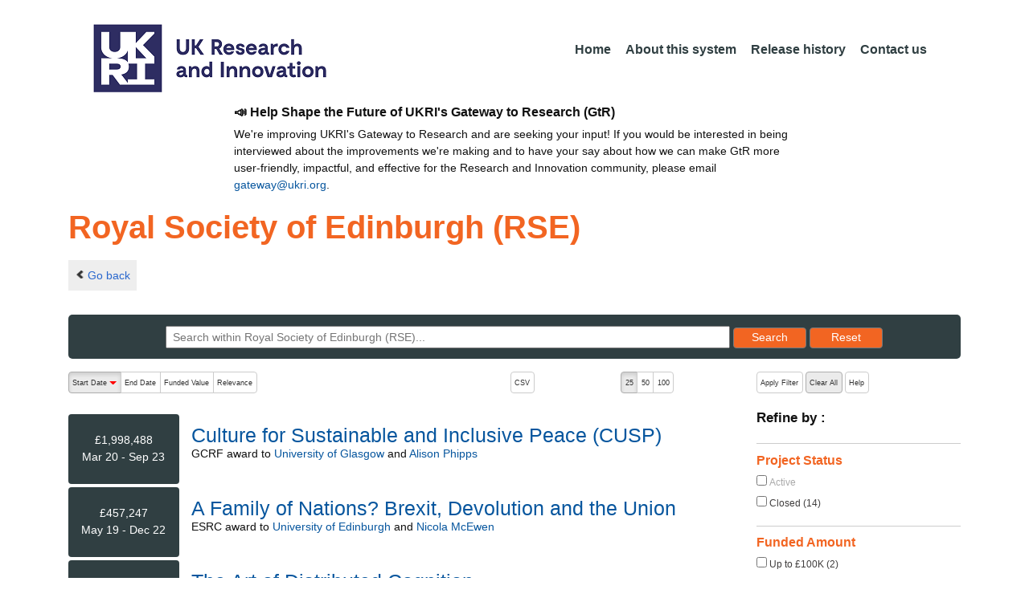

--- FILE ---
content_type: text/html;charset=UTF-8
request_url: https://gtr.ukri.org/organisation/571DD76A-91F6-4E59-88A0-A3D2B94B481B
body_size: 67500
content:
















<!DOCTYPE html>
<html lang="en" xmlns="http://www.w3.org/1999/xhtml">
<head>
    <title>GtR</title>
    

    <!--  Some descriptive Fields -->
    <meta charset="UTF-8" />
    <meta name="title" content="Gateway to Research (GtR) -  Explore publicly funded research" />
    <meta name="description" content="The Gateway to Research: UKRI portal onto publically funded research"/>
    <meta name="keywords" content="GtR, Gateway to Research, ukri.org, UKRI GtR, Research Portal, Public Funding"/>
    <meta name="author" content="UKRI"/>
    <meta name="publisher" content="UKRI, Polaris House, North Star Avenue, Swindon, SN2 1ET"/>
    <meta name="language" content="en" />
    <meta name="version" content="4.0.0"/>
    <meta http-equiv="X-UA-Compatible" content="IE=edge" />

    <!-- Added to allow access to the GtR data in Google search console. -->
    <meta name="google-site-verification" content="Fwg6zce-Z_fMe0dNr6O5V1QeEcMPXCoFxF-iOvMxpYc" />

    <link rel="icon" href="/resources/img/ukri-favicon-96x96.png" itemprop="image">
    <meta http-equiv="Cache-Control" content="no-cache, no-store, must-revalidate" />
    <meta http-equiv="Pragma" content="no-cache" />
    <meta http-equiv="Expires" content="0" />
    
    <script src="/resources/lib/html5shiv.js?v=95"></script>
    <script src="/resources/js/respond.min.js?v=95"></script>
    
    <!--  These are useful for mobile phones -->
    <link href="/resources/img/ukri-apple-icon-120x120.png" rel="apple-touch-icon" sizes="120x120" />
    <link href="/resources/img/ukri-apple-icon-152x152.png" rel="apple-touch-icon" sizes="152x152" />
    <link href="/resources/img/ukri-apple-icon-180x180.png" rel="apple-touch-icon" sizes="180x180" />    
    <link href="/resources/img/cropped-ukri-site-icon-180x180" rel="apple-touch-icon"  />
    
    <!--  Useful for Mobile Responsive onl-->
    <meta name="viewport" content="width=device-width, initial-scale=1, maximum-scale=5.0, minimum-scale=0.5, user-scalable=yes" />

    <!--   Style Sheets -->

    <link href="/webjars/bootstrap/css/bootstrap.min.css?v=95" rel="stylesheet" media="screen" />
    <link href="/resources/lib/bootstrap/css/bootstrap_override.css?v=95" rel="stylesheet" media="screen" />
    <link href="/resources/css/style.css?v=95" rel="stylesheet" media="screen" />


    <link href="/resources/css/jstree/jstreestyle.css?v=95" rel="stylesheet" media="screen" />
    <link rel="stylesheet" href="/resources/css/font-awesome.min.css?v=95"  rel="stylesheet" media="screen">

    <link href="/webjars/jquery-ui/jquery-ui.min.css?v=95" rel="stylesheet" media="screen" />
    <link href="/resources/css/jquery-ui_override.css?v=95" rel="stylesheet" media="screen" />


    <script type="text/javascript" src="/webjars/jquery/jquery.min.js?v=95"></script>
    <script type="text/javascript" src="/webjars/jquery-ui/jquery-ui.min.js?v=95"></script>
    <script type="text/javascript" src="/resources/lib/jquery.validate.js?v=95"></script>
    <script type="text/javascript" src="/resources/lib/jquery.format-1.3.js?v=95"></script>
    <script type="text/javascript" src="/webjars/bootstrap/js/bootstrap.min.js?v=95"></script>
    <script src="https://unpkg.com/tether@1.2.4/dist/js/tether.min.js"></script>
    <script  type="text/javascript" src="/webjars/angularjs/angular.min.js?v=95"></script>
    <script  type="text/javascript" src="/webjars/angularjs/angular-resource.min.js?v=95" ></script>
    <script  type="text/javascript" src="/webjars/angularjs/angular-route.min.js?v=95" ></script>
    <script  type="text/javascript" src="/webjars/angularjs/angular-sanitize.min.js?v=95"></script>  
    <script  type="text/javascript" src="/resources/js/app/configdata/outcometype.js?v=95" ></script>    
    <script  type="text/javascript" src="/resources/js/app/controllers/outcomecontroller.js?v=95" ></script>
    <script  type="text/javascript" src="/resources/js/app/controllers/searchheadcontroller.js?v=95" ></script>
    <script  type="text/javascript" src="/resources/js/app/controllers/filtercontroller.js?v=95" ></script>
    <script  type="text/javascript" src="/resources/js/app/controllers/classificationtabcontroller.js?v=95" ></script> 
    <script  type="text/javascript" src="/resources/js/app/controllers/classificationcontroller.js?v=95" ></script> 
    <script  type="text/javascript" src="/resources/js/jstree.min_gtr.js?v=95" ></script>
        
    <script type="text/javascript">
        function goBack() {
            window.history.back();
        }
    
        function searchAll() {
            let x=document.getElementById("term");
            document.getElementById("term").value = "*";
            document.getElementById("search-submit").click();
        }

        /*this will enable the sub nav to be sticky.
         - set the cookie to the selected tab value.
         */
        function setSelectedTab(tabname) {
            if (tabname === "publications")
                document.cookie="projectSubTab="+tabname;
        }

        $(document).ready(function(){
            /*
            this will enable the sub nav to be sticky.
            - on reload if the cookie = publications - select the tab
            */
            if (document.cookie.includes("projectSubTab=publications"))
                $('#tabPublicationsLink').click();

             $('#search-submit').click(function (e) {
                 if ($('#term').val() == "") {
                     e.preventDefault();
                 }
             })
        });
            
    </script>   
       
    <script  type="text/javascript" src="/resources/js/app/gtrapp.js?v=95" ></script>      

    <script type="text/javascript" src="/resources/js/google-tag-manager-setup.js?v=95"></script>
 
</head>

<body class="content gtr-body d-flex flex-column" ng-app="gtrApp" >

<!-- Google Tag Manager (noscript) -->
<noscript><iframe src="https://www.googletagmanager.com/ns.html?id=GTM-KLN9HHB" height="0" width="0" style="display:none;visibility:hidden"></iframe></noscript>
<!-- End Google Tag Manager (noscript) --> 

<header>
    <nav class="container navbar navbar-expand-lg">
        <div id="titleblock">
            <div class="col-12" >
                <a class="navbar-brand" href="https://www.ukri.org/">
                    <img class="navbar-img" src="/resources/img/ukrilogo.png?" alt="UKRI Logo (press to go to the UKRI home page)" />
                </a>
                <button class="navbar-toggler navbar-light bg-light mr-auto" type="button" data-toggle="collapse" data-target="#navbarContent" aria-controls="navbarContent" aria-expanded="false" aria-label="Toggle navigation">
                    <span class="navbar-toggler-icon"></span>
                </button>
            </div>
        </div> <!--  row -->
        <div class="col-lg-8"> 
                <div class="collapse navbar-collapse" id="navbarContent">
                    <ul id="navPrimary" class="navheadmenu navbar-nav ml-auto">
                        <li class="nav-item active"><a class="nav-link" href="/">Home</a></li>
                        <li class="nav-item"><a class="nav-link" href="/resources/about.html">About this system</a></li>
                        <li class="nav-item"><a class="nav-link" href="/resources/releasehistory.html">Release history</a></li>
                        <li class="nav-item"><a class="nav-link" href="/resources/contact.html">Contact us</a></li>
                    </ul>
                </div>
            </div>

    </nav>
    <div class="container">
        <div class="row justify-content-md-center">
            <div class="col-8">        
                <p class="pl-3 h6 font-weight-bold">📣 Help Shape the Future of UKRI's Gateway to Research (GtR)</p>
                <p class="pl-3">
                    We're improving UKRI's Gateway to Research and are seeking your input!
                    If you would be interested in being interviewed about the improvements
                    we're making and to have your say about how we can make GtR more user-friendly,
                    impactful, and effective for the Research and Innovation community,
                    please email <a href="mailto:gateway@ukri.org">gateway@ukri.org</a>.                    
                </p>
            </div>
        </div>
    </div>
</header>
  
 

 
 <script type="text/javascript">
   	var facetsJson=[ {
  "name" : "Project Status",
  "facets" : [ {
    "id" : "c3RhdHVzfENsb3NlZHxzdHJpbmc=",
    "applied" : false,
    "name" : "Closed",
    "count" : 14
  }, {
    "id" : "c3RhdHVzfEFjdGl2ZXxzdHJpbmc=",
    "applied" : false,
    "name" : "Active",
    "count" : 0
  } ],
  "sortOrder" : "A"
}, {
  "name" : "Funded Amount",
  "facets" : [ {
    "id" : "YW1vdW50fC05MjIzMzcyMDM2ODU0Nzc1ODA4XzEwMDAwMHxyYW5nZQ==",
    "applied" : false,
    "name" : "Up to £100K",
    "count" : 2
  }, {
    "id" : "YW1vdW50fDEwMDAwMF8xMDAwMDAwfHJhbmdl",
    "applied" : false,
    "name" : "£100K to £1M",
    "count" : 4
  }, {
    "id" : "YW1vdW50fDEwMDAwMDBfMTAwMDAwMDB8cmFuZ2U=",
    "applied" : false,
    "name" : "£1M to £10M",
    "count" : 7
  }, {
    "id" : "YW1vdW50fDEwMDAwMDAwXzkyMjMzNzIwMzY4NTQ3NzU4MDd8cmFuZ2U=",
    "applied" : false,
    "name" : "Above £10M",
    "count" : 1
  } ],
  "sortOrder" : "N"
}, {
  "name" : "Region",
  "facets" : [ {
    "id" : "cmVnaW9ufFNjb3RsYW5kfHN0cmluZw==",
    "applied" : false,
    "name" : "Scotland",
    "count" : 11
  }, {
    "id" : "cmVnaW9ufExvbmRvbnxzdHJpbmc=",
    "applied" : false,
    "name" : "London",
    "count" : 1
  }, {
    "id" : "cmVnaW9ufFdhbGVzfHN0cmluZw==",
    "applied" : false,
    "name" : "Wales",
    "count" : 1
  }, {
    "id" : "cmVnaW9ufFdlc3QgTWlkbGFuZHN8c3RyaW5n",
    "applied" : false,
    "name" : "West Midlands",
    "count" : 1
  }, {
    "id" : "cmVnaW9ufFNvdXRoIEVhc3R8c3RyaW5n",
    "applied" : false,
    "name" : "South East",
    "count" : 0
  }, {
    "id" : "cmVnaW9ufEVhc3Qgb2YgRW5nbGFuZHxzdHJpbmc=",
    "applied" : false,
    "name" : "East of England",
    "count" : 0
  }, {
    "id" : "cmVnaW9ufE5vcnRoIFdlc3R8c3RyaW5n",
    "applied" : false,
    "name" : "North West",
    "count" : 0
  }, {
    "id" : "cmVnaW9ufFNvdXRoIFdlc3R8c3RyaW5n",
    "applied" : false,
    "name" : "South West",
    "count" : 0
  }, {
    "id" : "cmVnaW9ufFlvcmtzaGlyZSBhbmQgVGhlIEh1bWJlcnxzdHJpbmc=",
    "applied" : false,
    "name" : "Yorkshire and The Humber",
    "count" : 0
  }, {
    "id" : "cmVnaW9ufEVhc3QgTWlkbGFuZHN8c3RyaW5n",
    "applied" : false,
    "name" : "East Midlands",
    "count" : 0
  }, {
    "id" : "cmVnaW9ufFVua25vd258c3RyaW5n",
    "applied" : false,
    "name" : "Unknown",
    "count" : 0
  }, {
    "id" : "cmVnaW9ufE5vcnRoIEVhc3R8c3RyaW5n",
    "applied" : false,
    "name" : "North East",
    "count" : 0
  }, {
    "id" : "cmVnaW9ufE5vcnRoZXJuIElyZWxhbmR8c3RyaW5n",
    "applied" : false,
    "name" : "Northern Ireland",
    "count" : 0
  } ],
  "sortOrder" : "A"
}, {
  "name" : "Project Category",
  "facets" : [ {
    "id" : "Y2F0fFJlc2VhcmNoIEdyYW50fHN0cmluZw==",
    "applied" : false,
    "name" : "Research Grant",
    "count" : 11
  }, {
    "id" : "Y2F0fEZlbGxvd3NoaXB8c3RyaW5n",
    "applied" : false,
    "name" : "Fellowship",
    "count" : 3
  }, {
    "id" : "Y2F0fFN0dWRlbnRzaGlwfHN0cmluZw==",
    "applied" : false,
    "name" : "Studentship",
    "count" : 0
  }, {
    "id" : "Y2F0fENvbGxhYm9yYXRpdmUgUiZEfHN0cmluZw==",
    "applied" : false,
    "name" : "Collaborative R&D",
    "count" : 0
  }, {
    "id" : "Y2F0fFRyYWluaW5nIEdyYW50fHN0cmluZw==",
    "applied" : false,
    "name" : "Training Grant",
    "count" : 0
  }, {
    "id" : "Y2F0fEZlYXNpYmlsaXR5IFN0dWRpZXN8c3RyaW5n",
    "applied" : false,
    "name" : "Feasibility Studies",
    "count" : 0
  }, {
    "id" : "Y2F0fEtub3dsZWRnZSBUcmFuc2ZlciBQYXJ0bmVyc2hpcHxzdHJpbmc=",
    "applied" : false,
    "name" : "Knowledge Transfer Partnership",
    "count" : 0
  }, {
    "id" : "Y2F0fEVVLUZ1bmRlZHxzdHJpbmc=",
    "applied" : false,
    "name" : "EU-Funded",
    "count" : 0
  }, {
    "id" : "Y2F0fFZvdWNoZXJzfHN0cmluZw==",
    "applied" : false,
    "name" : "Vouchers",
    "count" : 0
  }, {
    "id" : "Y2F0fFJlc2VhcmNoIGFuZCBJbm5vdmF0aW9ufHN0cmluZw==",
    "applied" : false,
    "name" : "Research and Innovation",
    "count" : 0
  }, {
    "id" : "Y2F0fEluc3RpdHV0ZSBQcm9qZWN0fHN0cmluZw==",
    "applied" : false,
    "name" : "Institute Project",
    "count" : 0
  }, {
    "id" : "Y2F0fFNtYWxsIEJ1c2luZXNzIFJlc2VhcmNoIEluaXRpYXRpdmV8c3RyaW5n",
    "applied" : false,
    "name" : "Small Business Research Initiative",
    "count" : 0
  }, {
    "id" : "Y2F0fEdyYW50IGZvciBSJkR8c3RyaW5n",
    "applied" : false,
    "name" : "Grant for R&D",
    "count" : 0
  }, {
    "id" : "Y2F0fEludHJhbXVyYWx8c3RyaW5n",
    "applied" : false,
    "name" : "Intramural",
    "count" : 0
  }, {
    "id" : "Y2F0fEJFSVMtRnVuZGVkIFByb2dyYW1tZXN8c3RyaW5n",
    "applied" : false,
    "name" : "BEIS-Funded Programmes",
    "count" : 0
  }, {
    "id" : "Y2F0fEdSRCBQcm9vZiBvZiBDb25jZXB0fHN0cmluZw==",
    "applied" : false,
    "name" : "GRD Proof of Concept",
    "count" : 0
  }, {
    "id" : "Y2F0fEdSRCBEZXZlbG9wbWVudCBvZiBQcm90b3R5cGV8c3RyaW5n",
    "applied" : false,
    "name" : "GRD Development of Prototype",
    "count" : 0
  }, {
    "id" : "Y2F0fFN0dWR5fHN0cmluZw==",
    "applied" : false,
    "name" : "Study",
    "count" : 0
  }, {
    "id" : "Y2F0fEdSRCBQcm9vZiBvZiBNYXJrZXR8c3RyaW5n",
    "applied" : false,
    "name" : "GRD Proof of Market",
    "count" : 0
  }, {
    "id" : "Y2F0fEludmVzdG1lbnQgQWNjZWxlcmF0b3J8c3RyaW5n",
    "applied" : false,
    "name" : "Investment Accelerator",
    "count" : 0
  }, {
    "id" : "Y2F0fEZhc3QgVHJhY2t8c3RyaW5n",
    "applied" : false,
    "name" : "Fast Track",
    "count" : 0
  }, {
    "id" : "Y2F0fExhdW5jaHBhZHxzdHJpbmc=",
    "applied" : false,
    "name" : "Launchpad",
    "count" : 0
  }, {
    "id" : "Y2F0fENlbnRyZXN8c3RyaW5n",
    "applied" : false,
    "name" : "Centres",
    "count" : 0
  }, {
    "id" : "Y2F0fFJlc3BvbnNpdmUgU3RyYXRlZ3kgYW5kIFBsYW5uaW5nfHN0cmluZw==",
    "applied" : false,
    "name" : "Responsive Strategy and Planning",
    "count" : 0
  }, {
    "id" : "Y2F0fEtub3dsZWRnZSBUcmFuc2ZlciBOZXR3b3JrfHN0cmluZw==",
    "applied" : false,
    "name" : "Knowledge Transfer Network",
    "count" : 0
  }, {
    "id" : "Y2F0fFNNRSBTdXBwb3J0fHN0cmluZw==",
    "applied" : false,
    "name" : "SME Support",
    "count" : 0
  }, {
    "id" : "Y2F0fENSJkQgQmlsYXRlcmFsfHN0cmluZw==",
    "applied" : false,
    "name" : "CR&D Bilateral",
    "count" : 0
  }, {
    "id" : "Y2F0fFVua25vd258c3RyaW5n",
    "applied" : false,
    "name" : "Unknown",
    "count" : 0
  }, {
    "id" : "Y2F0fE90aGVyIEdyYW50fHN0cmluZw==",
    "applied" : false,
    "name" : "Other Grant",
    "count" : 0
  }, {
    "id" : "Y2F0fExlZ2FjeSBEZXBhcnRtZW50IG9mIFRyYWRlICYgSW5kdXN0cnl8c3RyaW5n",
    "applied" : false,
    "name" : "Legacy Department of Trade & Industry",
    "count" : 0
  }, {
    "id" : "Y2F0fExlZ2FjeSBSREEgR3JhbnQgZm9yIFImRHxzdHJpbmc=",
    "applied" : false,
    "name" : "Legacy RDA Grant for R&D",
    "count" : 0
  }, {
    "id" : "Y2F0fERlbW9uc3RyYXRvcnxzdHJpbmc=",
    "applied" : false,
    "name" : "Demonstrator",
    "count" : 0
  }, {
    "id" : "Y2F0fFByb2N1cmVtZW50fHN0cmluZw==",
    "applied" : false,
    "name" : "Procurement",
    "count" : 0
  }, {
    "id" : "Y2F0fERlcGFydG1lbnQgZm9yIFNjaWVuY2UsIElubm92YXRpb24gJiBUZWNobm9sb2d5fHN0cmluZw==",
    "applied" : false,
    "name" : "Department for Science, Innovation & Technology",
    "count" : 0
  }, {
    "id" : "Y2F0fExhcmdlIFByb2plY3R8c3RyaW5n",
    "applied" : false,
    "name" : "Large Project",
    "count" : 0
  }, {
    "id" : "Y2F0fE1pc3Npb25zfHN0cmluZw==",
    "applied" : false,
    "name" : "Missions",
    "count" : 0
  }, {
    "id" : "Y2F0fEV1cm9wZWFuIEVudGVycHJpc2UgTmV0d29ya3xzdHJpbmc=",
    "applied" : false,
    "name" : "European Enterprise Network",
    "count" : 0
  }, {
    "id" : "Y2F0fExlZ2FjeSBSREEgQ29sbGFib3JhdGl2ZSBSJkR8c3RyaW5n",
    "applied" : false,
    "name" : "Legacy RDA Collaborative R&D",
    "count" : 0
  }, {
    "id" : "Y2F0fEJ1c2luZXNzIENvbm5lY3R8c3RyaW5n",
    "applied" : false,
    "name" : "Business Connect",
    "count" : 0
  }, {
    "id" : "Y2F0fFBhcnRuZXJzaGlwIGFuZCBDb250cmlidXRpb258c3RyaW5n",
    "applied" : false,
    "name" : "Partnership and Contribution",
    "count" : 0
  }, {
    "id" : "Y2F0fFNwZWNpYWwgSW50ZXJlc3QgR3JvdXB8c3RyaW5n",
    "applied" : false,
    "name" : "Special Interest Group",
    "count" : 0
  }, {
    "id" : "Y2F0fFRoaXJkIFBhcnR5IEdyYW50fHN0cmluZw==",
    "applied" : false,
    "name" : "Third Party Grant",
    "count" : 0
  }, {
    "id" : "Y2F0fENSRHxzdHJpbmc=",
    "applied" : false,
    "name" : "Crd",
    "count" : 0
  }, {
    "id" : "Y2F0fE90aGVyfHN0cmluZw==",
    "applied" : false,
    "name" : "Other",
    "count" : 0
  }, {
    "id" : "Y2F0fEludHJhbXVyYWwgU3R1ZGVudHNoaXB8c3RyaW5n",
    "applied" : false,
    "name" : "Intramural Studentship",
    "count" : 0
  }, {
    "id" : "Y2F0fE1lbW9yYW5kdW0gb2YgQWdyZWVtZW50fHN0cmluZw==",
    "applied" : false,
    "name" : "Memorandum of Agreement",
    "count" : 0
  } ],
  "sortOrder" : "A"
}, {
  "name" : "Funder",
  "facets" : [ {
    "id" : "ZnVuZGVyfEVTUkN8c3RyaW5n",
    "applied" : false,
    "name" : "ESRC",
    "count" : 5
  }, {
    "id" : "ZnVuZGVyfEFIUkN8c3RyaW5n",
    "applied" : false,
    "name" : "AHRC",
    "count" : 3
  }, {
    "id" : "ZnVuZGVyfEdDUkZ8c3RyaW5n",
    "applied" : false,
    "name" : "GCRF",
    "count" : 3
  }, {
    "id" : "ZnVuZGVyfEVQU1JDfHN0cmluZw==",
    "applied" : false,
    "name" : "EPSRC",
    "count" : 1
  }, {
    "id" : "ZnVuZGVyfE1SQ3xzdHJpbmc=",
    "applied" : false,
    "name" : "MRC",
    "count" : 1
  }, {
    "id" : "ZnVuZGVyfFNURkN8c3RyaW5n",
    "applied" : false,
    "name" : "STFC",
    "count" : 1
  }, {
    "id" : "ZnVuZGVyfElubm92YXRlIFVLfHN0cmluZw==",
    "applied" : false,
    "name" : "INNOVATE UK",
    "count" : 0
  }, {
    "id" : "ZnVuZGVyfEJCU1JDfHN0cmluZw==",
    "applied" : false,
    "name" : "BBSRC",
    "count" : 0
  }, {
    "id" : "ZnVuZGVyfE5FUkN8c3RyaW5n",
    "applied" : false,
    "name" : "NERC",
    "count" : 0
  }, {
    "id" : "ZnVuZGVyfEhvcml6b24gRXVyb3BlIEd1YXJhbnRlZXxzdHJpbmc=",
    "applied" : false,
    "name" : "HORIZON EUROPE GUARANTEE",
    "count" : 0
  }, {
    "id" : "ZnVuZGVyfENPVklEfHN0cmluZw==",
    "applied" : false,
    "name" : "COVID",
    "count" : 0
  }, {
    "id" : "ZnVuZGVyfElTQ0Z8c3RyaW5n",
    "applied" : false,
    "name" : "ISCF",
    "count" : 0
  }, {
    "id" : "ZnVuZGVyfFVLUkkgRkxGfHN0cmluZw==",
    "applied" : false,
    "name" : "UKRI FLF",
    "count" : 0
  }, {
    "id" : "ZnVuZGVyfFNQRnxzdHJpbmc=",
    "applied" : false,
    "name" : "SPF",
    "count" : 0
  }, {
    "id" : "ZnVuZGVyfE5DM1JzfHN0cmluZw==",
    "applied" : false,
    "name" : "NC3RS",
    "count" : 0
  }, {
    "id" : "ZnVuZGVyfE9wZW4gQWNjZXNzIEJsb2NrIEdyYW50fHN0cmluZw==",
    "applied" : false,
    "name" : "OPEN ACCESS BLOCK GRANT",
    "count" : 0
  }, {
    "id" : "ZnVuZGVyfEFUSXxzdHJpbmc=",
    "applied" : false,
    "name" : "ATI",
    "count" : 0
  }, {
    "id" : "ZnVuZGVyfEZJQ3xzdHJpbmc=",
    "applied" : false,
    "name" : "FIC",
    "count" : 0
  }, {
    "id" : "ZnVuZGVyfElTUEZ8c3RyaW5n",
    "applied" : false,
    "name" : "ISPF",
    "count" : 0
  }, {
    "id" : "ZnVuZGVyfFRNRnxzdHJpbmc=",
    "applied" : false,
    "name" : "TMF",
    "count" : 0
  }, {
    "id" : "ZnVuZGVyfE5ld3RvbiBGdW5kfHN0cmluZw==",
    "applied" : false,
    "name" : "NEWTON FUND",
    "count" : 0
  }, {
    "id" : "ZnVuZGVyfFVLUkl8c3RyaW5n",
    "applied" : false,
    "name" : "UKRI",
    "count" : 0
  }, {
    "id" : "ZnVuZGVyfEFQQ3xzdHJpbmc=",
    "applied" : false,
    "name" : "APC",
    "count" : 0
  }, {
    "id" : "ZnVuZGVyfEluZnJhc3RydWN0dXJlIEZ1bmR8c3RyaW5n",
    "applied" : false,
    "name" : "INFRASTRUCTURE FUND",
    "count" : 0
  }, {
    "id" : "ZnVuZGVyfFVLUkkgSW5uLlNjaG9sYXJ8c3RyaW5n",
    "applied" : false,
    "name" : "UKRI INN.SCHOLAR",
    "count" : 0
  }, {
    "id" : "ZnVuZGVyfEF5cnRvbiBGdW5kfHN0cmluZw==",
    "applied" : false,
    "name" : "AYRTON FUND",
    "count" : 0
  }, {
    "id" : "ZnVuZGVyfFVLUkkgQ1JDUk18c3RyaW5n",
    "applied" : false,
    "name" : "UKRI CRCRM",
    "count" : 0
  }, {
    "id" : "ZnVuZGVyfFVVSXxzdHJpbmc=",
    "applied" : false,
    "name" : "UUI",
    "count" : 0
  }, {
    "id" : "ZnVuZGVyfENDQVZ8c3RyaW5n",
    "applied" : false,
    "name" : "CCAV",
    "count" : 0
  }, {
    "id" : "ZnVuZGVyfFNpUEZ8c3RyaW5n",
    "applied" : false,
    "name" : "SIPF",
    "count" : 0
  }, {
    "id" : "ZnVuZGVyfERSSXxzdHJpbmc=",
    "applied" : false,
    "name" : "DRI",
    "count" : 0
  } ],
  "sortOrder" : "A"
}, {
  "name" : "Start Year",
  "facets" : [ {
    "id" : "c3RhcnR8MTU3NzgzNjgwMDAwMF8xNjA5NDU5MTk5MDU5fHJhbmdl",
    "applied" : false,
    "name" : "2020",
    "count" : 1
  }, {
    "id" : "c3RhcnR8MTU0NjMwMDgwMDAwMF8xNTc3ODM2Nzk5MDU5fHJhbmdl",
    "applied" : false,
    "name" : "2019",
    "count" : 3
  }, {
    "id" : "c3RhcnR8MTUxNDc2NDgwMDAwMF8xNTQ2MzAwNzk5MDU5fHJhbmdl",
    "applied" : false,
    "name" : "2018",
    "count" : 1
  }, {
    "id" : "c3RhcnR8MTQ4MzIyODgwMDAwMF8xNTE0NzY0Nzk5MDU5fHJhbmdl",
    "applied" : false,
    "name" : "2017",
    "count" : 2
  }, {
    "id" : "c3RhcnR8MTQ1MTYwNjQwMDAwMF8xNDgzMjI4Nzk5MDU5fHJhbmdl",
    "applied" : false,
    "name" : "2016",
    "count" : 1
  }, {
    "id" : "c3RhcnR8MTQyMDA3MDQwMDAwMF8xNDUxNjA2Mzk5MDU5fHJhbmdl",
    "applied" : false,
    "name" : "2015",
    "count" : 0
  }, {
    "id" : "c3RhcnR8MTM4ODUzNDQwMDAwMF8xNDIwMDcwMzk5MDU5fHJhbmdl",
    "applied" : false,
    "name" : "2014",
    "count" : 1
  }, {
    "id" : "c3RhcnR8MTM1Njk5ODQwMDAwMF8xMzg4NTM0Mzk5MDU5fHJhbmdl",
    "applied" : false,
    "name" : "2013",
    "count" : 1
  }, {
    "id" : "c3RhcnR8MTMyNTM3NjAwMDAwMF8xMzU2OTk4Mzk5MDU5fHJhbmdl",
    "applied" : false,
    "name" : "2012",
    "count" : 1
  }, {
    "id" : "c3RhcnR8MTI5Mzg0MDAwMDAwMF8xMzI1Mzc1OTk5MDU5fHJhbmdl",
    "applied" : false,
    "name" : "2011",
    "count" : 0
  }, {
    "id" : "c3RhcnR8MTI2MjMwNDAwMDAwMF8xMjkzODM5OTk5MDU5fHJhbmdl",
    "applied" : false,
    "name" : "2010",
    "count" : 0
  }, {
    "id" : "c3RhcnR8MTIzMDc2ODAwMDAwMF8xMjYyMzAzOTk5MDU5fHJhbmdl",
    "applied" : false,
    "name" : "2009",
    "count" : 1
  }, {
    "id" : "c3RhcnR8MTE5OTE0NTYwMDAwMF8xMjMwNzY3OTk5MDU5fHJhbmdl",
    "applied" : false,
    "name" : "2008",
    "count" : 0
  }, {
    "id" : "c3RhcnR8MTE2NzYwOTYwMDAwMF8xMTk5MTQ1NTk5MDU5fHJhbmdl",
    "applied" : false,
    "name" : "2007",
    "count" : 1
  }, {
    "id" : "c3RhcnR8MTEzNjA3MzYwMDAwMF8xMTY3NjA5NTk5MDU5fHJhbmdl",
    "applied" : false,
    "name" : "2006",
    "count" : 1
  }, {
    "id" : "c3RhcnR8MTkyNDk5MjAwMDAwMF8xOTU2NTI3OTk5MDU5fHJhbmdl",
    "applied" : false,
    "name" : "2031",
    "count" : 0
  }, {
    "id" : "c3RhcnR8MTg5MzQ1NjAwMDAwMF8xOTI0OTkxOTk5MDU5fHJhbmdl",
    "applied" : false,
    "name" : "2030",
    "count" : 0
  }, {
    "id" : "c3RhcnR8MTg2MTkyMDAwMDAwMF8xODkzNDU1OTk5MDU5fHJhbmdl",
    "applied" : false,
    "name" : "2029",
    "count" : 0
  }, {
    "id" : "c3RhcnR8MTgzMDI5NzYwMDAwMF8xODYxOTE5OTk5MDU5fHJhbmdl",
    "applied" : false,
    "name" : "2028",
    "count" : 0
  }, {
    "id" : "c3RhcnR8MTc5ODc2MTYwMDAwMF8xODMwMjk3NTk5MDU5fHJhbmdl",
    "applied" : false,
    "name" : "2027",
    "count" : 0
  } ],
  "sortOrder" : "D"
} ];
   	var selectedFacetString="";
 </script>
 


<article id="gtrArticle">
    <header>
        <div id="title-wrapper" class="container">
            <div class="row">
                <div id="detail-wrapper" class="col-12">
                    <div class="row">
                        <div id="detail-title" class="col">
                            <h1 id="org.name" class="gtr-org-name">Royal Society of Edinburgh (RSE)</h1>  <!--  class="gtr-per-name" -->
                            
                            <p id="org.addr.id" class="gtr-org-addr"></p>

                        <nav id="gtr-back"  class="container">
					        <div class="row">
					            <a href="javascript:void(0);" onclick="goBack()" class="btn-default btn-back" role="button"><span class="icon-chevron-left"></span>Go back</a>
					        </div>
					    </nav>
					    </div>
                    </div>
                </div>
            </div>
        </div>
    </header>

    <script type="text/javascript">
        $(document).ready(function(){
            $('#reset-submit').click(function() {
                $('#term').val('');
                $(this).submit();
            });
        });
    </script>
 
    
        
	        <div class="container">
	            <section id="Search" class="text-center">
	                <section id="MainSearch">
	                    <div id="search-wrapper" class="col-lg-12 col-md-12 col-sm-12">
	                        <form id="search-form" style="height:1.5%;" class="form-search" action="/organisation/571DD76A-91F6-4E59-88A0-A3D2B94B481B" method="get">
                                <input id="term" name="term" placeholder="Search within Royal Society of Edinburgh (RSE)..." type="text" value=""/>
                                <p class="rwd-break-2btn"></p>
                                <button id="search-submit" type="submit" class="btn btn-primary search-button">
                                    <span>Search</span>  <!--  class="d-none d-md-block" -->
                                    <!-- <span class="d-sm-none">Go!</span> -->
                                </button>
                                <label class="sr-only">Reset results to starting set</label>
                                <button id="reset-submit" type="submit" class="btn btn-primary search-button">
                                    <span>Reset</span><!--  class="d-none d-md-block" -->
                                    <!-- span class="d-sm-none">X</span>  -->
                                </button>
                                <input id="page" name="page" type="hidden" value="1"/>
                                <input id="fetch" name="fetchSize" type="hidden" value="25"/>
                                <input id="sortField" name="selectedSortableField" type="hidden" value=""/>
                                <input id="sortOrder" name="selectedSortOrder" type="hidden" value=""/>
                            </form>
	                   </div>
	               </section>
	           </section>
            </div>

		    <div id="content-wrapper" class="container">
			    
	            
                

<aside class="gtr-search-container">
    <section id="gtr-search-result-container">
        <div class="container-fluid"  style="padding-right:0; padding-left:0;">
            <section class="row">
                  <div class="col-lg-9 col-md-9 col-sm-9 col-xs-12">
                        <div class="row" > <!--   style="overflow-x: hidden;overflow-y: hidden; -->
                            
                            



<!-- Search Controls -->
<div id="gtr-top-search-controls" class="container">
    <p></p>
    <div id="results-controls" class="row no-gutters" style="overflow-x: hidden;overflow-y: hidden">
        <div class="col-lg-5 col-md-6 col-sm-6 col-xs-6" style="overflow-x: hidden;overflow-y: hidden;">
            
            
                

                    
                    
                        
                            
                            
                            
                        
                        
                    
    
                    <label class="sr-only">The following are buttons which change the sort order, pressing the active button will toggle the sort order</label>
                        <div id="sort-controls" class="btn-group-css3 btn-responsive pull-left">
                            
                                
                                    
                                    <a id="pro.sd" class="btn-mini btn-css3 btn-responsive  btn-css3-default active"
                                       href="?term=&selectedFacets=&fields=&type=&fetchSize=25&page=1&selectedSortableField=pro.sd&selectedSortOrder=ASC">Start Date <div class="arrow-down"><label class="sr-only">descending (press to sort ascending)</label></div></a>
                                    
                                    
                                
                            
                                
                                    
                                    
                                    <a id="pro.ed" class="btn-mini btn-css3 btn-css3-default btn-responsive "
                                       href="?term=&selectedFacets=&fields=&type=&fetchSize=25&page=1&selectedSortableField=pro.ed&selectedSortOrder=DESC">End Date</a>
                                    
                                
                            
                                
                                    
                                    
                                    <a id="pro.am" class="btn-mini btn-css3 btn-css3-default btn-responsive "
                                       href="?term=&selectedFacets=&fields=&type=&fetchSize=25&page=1&selectedSortableField=pro.am&selectedSortOrder=DESC">Funded Value</a>
                                    
                                
                            
                                
                                    
                                    
                                    <a id="score" class="btn-mini btn-css3 btn-css3-default btn-responsive "
                                       href="?term=&selectedFacets=&fields=&type=&fetchSize=25&page=1&selectedSortableField=score&selectedSortOrder=DESC">Relevance</a>
                                    
                                
                            
                        </div>
                
            
        </div>
        
        <div class="col-lg-3 col-md-1 col-sm-1 col-xs-1 d-none d-lg-block pull-left">
            <div class="pagination-centered btn-group-css3 btn-responsive">   <!-- pagination  -->
                    
                </div>
            </div>
        
        <div id="search-download-controls" class="col-1 d-none d-lg-block" style="overflow-x: hidden;overflow-y: hidden;"> 
                
                    <div id="download-controls" class="btn-group-css3 btn-responsive text-center">
                        
                            <a id="toCSV" class="btn-mini btn-css3 btn-responsive btn-css3-default" data-toggle="modal" href="#csvConfirm">CSV</a>
                        
                    </div>
                    <div class="modal fade" id="csvConfirm" tabindex="-1" role="dialog" aria-labelledby="myModalLabel" aria-hidden="true">
                        <div class="modal-dialog">
                            <div class="modal-content">
                                <div class="modal-header">
                                    <button type="button" class="close" data-dismiss="modal" aria-hidden="false">x</button>
                                    <h4 class="modal-title">Download all search results to a CSV file?</h4>
                                </div>
                                <div class="modal-body">
                                    Large result sets may take several minutes to download.<br/>
                                    The first row is header row.<br/>
                                    Generation of CSV export files is restricted, and may be rejected during busy periods.  If this happens then please wait and try again after a brief interval. 
                                </div>
                                <div class="modal-footer">
                                    <button type="button" class="btn-css3 btn-css3-default" data-dismiss="modal">Cancel</button>
                                    <button type="button" class="btn-css3 btn-primary" data-dismiss="modal" onclick="javascript:window.location='571DD76A-91F6-4E59-88A0-A3D2B94B481B/csv?term=&selectedFacets=&fields=&type=&fetchSize=25&selectedSortableField=pro.sd&selectedSortOrder=DESC'">Download</button>
                                </div>
                            </div>
                        </div>
                    </div>
                
            </div>
           <div class="col-1 d-none d-lg-block"> 
           
           </div>
           
            <!-- ml-5 pl-5 mm-5 pm-5  -->
         <div id="search-right-controls" class="col-lg-2 col-md-5 col-sm-5 col-xs-5" style="overflow-x: hidden;overflow-y: hidden;">  <!--   class="col-lg-2 col-md-2" -->
                
                
                    <div id="pagesize-controls" class="btn-group-css3 btn-responsive">
                        <a id="fetch25" class="btn-mini btn-css3 btn-responsive btn-css3-default active"
                           href='?term=&selectedFacets=&fields=&type=&page=1&selectedSortableField=pro.sd&selectedSortOrder=DESC&fetchSize=25'>25</a>
                        <a id="fetch50" class="btn-mini btn-css3 btn-responsive btn-css3-default "
                           href='?term=&selectedFacets=&fields=&type=&page=1&selectedSortableField=pro.sd&selectedSortOrder=DESC&fetchSize=50'>50</a>
                        <a id="fetch100" class="btn-mini btn-css3 btn-responsive btn-css3-default "
                           href='?term=&selectedFacets=&fields=&type=&page=1&selectedSortableField=pro.sd&selectedSortOrder=DESC&fetchSize=100'>100</a>
                    </div>
                
                
                    <div id="refine-control" class="btn-group-css3 btn-responsive"> <!--  pull-right -->
                        <a id="refine-menu" class="menu-btn btn-css3 btn-css3-default btn-responsive d-lg-none" href="javascript:void(0);" role="button" rel="nofollow" data-toggle="collapse" data-target="#results-refine">Refine</a>
                    </div>
                
            </div>
    </div>    
</div>

                        </div> 
				      
				        <div class="container">
					        
						       <div class="row row-eq-height">
							      <div class="box col-md-2 col-lg-2 col-sm-2 col-xs-12">  <!-- d-none d-sm-block -->
	                                <div class="flex-wrapper">  <!-- class="flex-wrapper" -->
	                                    
	                                        <div id="fundValue1">
	                                        	&pound;1,998,488
	                                        </div>
	                                    
	                                    <span id="fundDate1">Mar 20 - Sep 23</span>
	                                </div>
							      </div>
						      
						      
							      <div class="result-details col-lg-10 col-md-10 col-sm-10 cols-xs-12">
			                         <div class="header-light gtr-search-title">
			                             <a id="resultProjectLink1" href="http://gtr.ukri.org/projects?ref=AH%2FT007931%2F1">Culture for Sustainable and Inclusive Peace (CUSP)</a>
			                         </div>
			                         <b>GCRF</b> award to
			                         <a href="http://gtr.ukri.org/organisation/595A5FEA-6A63-4445-BD0B-7CA0CC2EE7DF">
			                            University of Glasgow</a>
			                            
			                                
			                                    
			                                        and <a href="http://gtr.ukri.org/person/FC34E77E-BF80-4A5C-9FB0-9068A1130E8A">Alison Phipps</a>&nbsp;
			                                    
			                                
			                                
			                            
			                     </div>
		                     
			                     <div class="d-sm-none">
			                         <p>&nbsp;</p>
			                     </div>
					       </div>
					   
						       <div class="row row-eq-height">
							      <div class="box col-md-2 col-lg-2 col-sm-2 col-xs-12">  <!-- d-none d-sm-block -->
	                                <div class="flex-wrapper">  <!-- class="flex-wrapper" -->
	                                    
	                                        <div id="fundValue2">
	                                        	&pound;457,247
	                                        </div>
	                                    
	                                    <span id="fundDate2">May 19 - Dec 22</span>
	                                </div>
							      </div>
						      
						      
							      <div class="result-details col-lg-10 col-md-10 col-sm-10 cols-xs-12">
			                         <div class="header-light gtr-search-title">
			                             <a id="resultProjectLink2" href="http://gtr.ukri.org/projects?ref=ES%2FT000856%2F1">A Family of Nations? Brexit, Devolution and the Union</a>
			                         </div>
			                         <b>ESRC</b> award to
			                         <a href="http://gtr.ukri.org/organisation/A4735E0B-ED6E-4FC5-9497-CFE564317F54">
			                            University of Edinburgh</a>
			                            
			                                
			                                    
			                                        and <a href="http://gtr.ukri.org/person/EC00433D-F358-4370-A65C-F74F38055B3C">Nicola McEwen</a>&nbsp;
			                                    
			                                
			                                
			                            
			                     </div>
		                     
			                     <div class="d-sm-none">
			                         <p>&nbsp;</p>
			                     </div>
					       </div>
					   
						       <div class="row row-eq-height">
							      <div class="box col-md-2 col-lg-2 col-sm-2 col-xs-12">  <!-- d-none d-sm-block -->
	                                <div class="flex-wrapper">  <!-- class="flex-wrapper" -->
	                                    
	                                        <div id="fundValue3">
	                                        	&pound;79,749
	                                        </div>
	                                    
	                                    <span id="fundDate3">Apr 19 - Apr 20</span>
	                                </div>
							      </div>
						      
						      
							      <div class="result-details col-lg-10 col-md-10 col-sm-10 cols-xs-12">
			                         <div class="header-light gtr-search-title">
			                             <a id="resultProjectLink3" href="http://gtr.ukri.org/projects?ref=AH%2FS01070X%2F1">The Art of Distributed Cognition</a>
			                         </div>
			                         <b>AHRC</b> award to
			                         <a href="http://gtr.ukri.org/organisation/55B05662-459D-43FB-B005-51DBDE1F3ECD">
			                            University of Stirling</a>
			                            
			                                
			                                    
			                                        and <a href="http://gtr.ukri.org/person/8A095A0A-A8E3-4720-936F-D82688D3E3B9">Miranda Jane Anderson</a>&nbsp;
			                                    
			                                
			                                
			                            
			                     </div>
		                     
			                     <div class="d-sm-none">
			                         <p>&nbsp;</p>
			                     </div>
					       </div>
					   
						       <div class="row row-eq-height">
							      <div class="box col-md-2 col-lg-2 col-sm-2 col-xs-12">  <!-- d-none d-sm-block -->
	                                <div class="flex-wrapper">  <!-- class="flex-wrapper" -->
	                                    
	                                        <div id="fundValue4">
	                                        	&pound;18,759,063
	                                        </div>
	                                    
	                                    <span id="fundDate4">Feb 19 - Sep 24</span>
	                                </div>
							      </div>
						      
						      
							      <div class="result-details col-lg-10 col-md-10 col-sm-10 cols-xs-12">
			                         <div class="header-light gtr-search-title">
			                             <a id="resultProjectLink4" href="http://gtr.ukri.org/projects?ref=ES%2FS007415%2F1">GCRF South-South Migration, Inequality and Development Hub</a>
			                         </div>
			                         <b>GCRF</b> award to
			                         <a href="http://gtr.ukri.org/organisation/ABC1EBB0-F7B7-4F99-A9DB-68DBC64B8FEE">
			                            Coventry University</a>
			                            
			                                
			                                    
			                                        and <a href="http://gtr.ukri.org/person/6CC4F93F-E90E-453F-B75E-38569337D587">Heaven Crawley</a>&nbsp;
			                                    
			                                
			                                
			                            
			                     </div>
		                     
			                     <div class="d-sm-none">
			                         <p>&nbsp;</p>
			                     </div>
					       </div>
					   
						       <div class="row row-eq-height">
							      <div class="box col-md-2 col-lg-2 col-sm-2 col-xs-12">  <!-- d-none d-sm-block -->
	                                <div class="flex-wrapper">  <!-- class="flex-wrapper" -->
	                                    
	                                        <div id="fundValue5">
	                                        	&pound;122,887
	                                        </div>
	                                    
	                                    <span id="fundDate5">Aug 18 - Nov 23</span>
	                                </div>
							      </div>
						      
						      
							      <div class="result-details col-lg-10 col-md-10 col-sm-10 cols-xs-12">
			                         <div class="header-light gtr-search-title">
			                             <a id="resultProjectLink5" href="http://gtr.ukri.org/projects?ref=ST%2FS001085%2F1">Shine</a>
			                         </div>
			                         <b>STFC</b> award to
			                         <a href="http://gtr.ukri.org/organisation/09D41C19-6E04-4937-902C-C3CD52E0683F">
			                            University of St Andrews</a>
			                            
			                                
			                                    
			                                        and <a href="http://gtr.ukri.org/person/5C91E760-542D-4DBF-A990-C5C142D27D22">Anne-Marie Weijmans</a>&nbsp;
			                                    
			                                
			                                
			                            
			                     </div>
		                     
			                     <div class="d-sm-none">
			                         <p>&nbsp;</p>
			                     </div>
					       </div>
					   
						       <div class="row row-eq-height">
							      <div class="box col-md-2 col-lg-2 col-sm-2 col-xs-12">  <!-- d-none d-sm-block -->
	                                <div class="flex-wrapper">  <!-- class="flex-wrapper" -->
	                                    
	                                        <div id="fundValue6">
	                                        	&pound;594,754
	                                        </div>
	                                    
	                                    <span id="fundDate6">Dec 17 - Jan 24</span>
	                                </div>
							      </div>
						      
						      
							      <div class="result-details col-lg-10 col-md-10 col-sm-10 cols-xs-12">
			                         <div class="header-light gtr-search-title">
			                             <a id="resultProjectLink6" href="http://gtr.ukri.org/projects?ref=ES%2FR007500%2F1">Leadership Coordinator for Governance and Brexit Research</a>
			                         </div>
			                         <b>ESRC</b> award to
			                         <a href="http://gtr.ukri.org/organisation/B6A72C78-DBF1-4AA9-AC36-8685636DFB7A">
			                            CARDIFF UNIVERSITY</a>
			                            
			                                
			                                    
			                                        and <a href="http://gtr.ukri.org/person/2765947C-4A12-4AE3-84D9-53E8BB6D32D7">Daniel Wincott</a>&nbsp;
			                                    
			                                
			                                
			                            
			                     </div>
		                     
			                     <div class="d-sm-none">
			                         <p>&nbsp;</p>
			                     </div>
					       </div>
					   
						       <div class="row row-eq-height">
							      <div class="box col-md-2 col-lg-2 col-sm-2 col-xs-12">  <!-- d-none d-sm-block -->
	                                <div class="flex-wrapper">  <!-- class="flex-wrapper" -->
	                                    
	                                        <div id="fundValue7">
	                                        	&pound;2,025,300
	                                        </div>
	                                    
	                                    <span id="fundDate7">Sep 17 - Nov 21</span>
	                                </div>
							      </div>
						      
						      
							      <div class="result-details col-lg-10 col-md-10 col-sm-10 cols-xs-12">
			                         <div class="header-light gtr-search-title">
			                             <a id="resultProjectLink7" href="http://gtr.ukri.org/projects?ref=ES%2FP009441%2F1">Between two unions.The Constitutional Future of the Islands after Brexit</a>
			                         </div>
			                         <b>ESRC</b> award to
			                         <a href="http://gtr.ukri.org/organisation/4240E98A-DD72-4426-9E1A-976004E82C1B">
			                            University of Aberdeen</a>
			                            
			                                
			                                    
			                                        and <a href="http://gtr.ukri.org/person/527A25CC-EA58-46CC-BEB1-48A404291978">Michael Keating</a>&nbsp;
			                                    
			                                
			                                
			                            
			                     </div>
		                     
			                     <div class="d-sm-none">
			                         <p>&nbsp;</p>
			                     </div>
					       </div>
					   
						       <div class="row row-eq-height">
							      <div class="box col-md-2 col-lg-2 col-sm-2 col-xs-12">  <!-- d-none d-sm-block -->
	                                <div class="flex-wrapper">  <!-- class="flex-wrapper" -->
	                                    
	                                        <div id="fundValue8">
	                                        	&pound;209,464
	                                        </div>
	                                    
	                                    <span id="fundDate8">Nov 16 - Feb 18</span>
	                                </div>
							      </div>
						      
						      
							      <div class="result-details col-lg-10 col-md-10 col-sm-10 cols-xs-12">
			                         <div class="header-light gtr-search-title">
			                             <a id="resultProjectLink8" href="http://gtr.ukri.org/projects?ref=AH%2FP009786%2F1">Idioms of Distress, Resilience and Well-Being: Enhancing understanding about mental health in multilingual contexts</a>
			                         </div>
			                         <b>GCRF</b> award to
			                         <a href="http://gtr.ukri.org/organisation/595A5FEA-6A63-4445-BD0B-7CA0CC2EE7DF">
			                            University of Glasgow</a>
			                            
			                                
			                                    
			                                        and <a href="http://gtr.ukri.org/person/FC34E77E-BF80-4A5C-9FB0-9068A1130E8A">Alison Phipps</a>&nbsp;
			                                    
			                                
			                                
			                            
			                     </div>
		                     
			                     <div class="d-sm-none">
			                         <p>&nbsp;</p>
			                     </div>
					       </div>
					   
						       <div class="row row-eq-height">
							      <div class="box col-md-2 col-lg-2 col-sm-2 col-xs-12">  <!-- d-none d-sm-block -->
	                                <div class="flex-wrapper">  <!-- class="flex-wrapper" -->
	                                    
	                                        <div id="fundValue9">
	                                        	&pound;1,630,653
	                                        </div>
	                                    
	                                    <span id="fundDate9">Mar 14 - Dec 17</span>
	                                </div>
							      </div>
						      
						      
							      <div class="result-details col-lg-10 col-md-10 col-sm-10 cols-xs-12">
			                         <div class="header-light gtr-search-title">
			                             <a id="resultProjectLink9" href="http://gtr.ukri.org/projects?ref=AH%2FL006936%2F1">Researching Multilingually at the Borders of Language, the Body, Law and the State</a>
			                         </div>
			                         <b>AHRC</b> award to
			                         <a href="http://gtr.ukri.org/organisation/595A5FEA-6A63-4445-BD0B-7CA0CC2EE7DF">
			                            University of Glasgow</a>
			                            
			                                
			                                    
			                                        and <a href="http://gtr.ukri.org/person/FC34E77E-BF80-4A5C-9FB0-9068A1130E8A">Alison Phipps</a>&nbsp;
			                                    
			                                
			                                
			                            
			                     </div>
		                     
			                     <div class="d-sm-none">
			                         <p>&nbsp;</p>
			                     </div>
					       </div>
					   
						       <div class="row row-eq-height">
							      <div class="box col-md-2 col-lg-2 col-sm-2 col-xs-12">  <!-- d-none d-sm-block -->
	                                <div class="flex-wrapper">  <!-- class="flex-wrapper" -->
	                                    
	                                        <div id="fundValue10">
	                                        	&pound;2,437,955
	                                        </div>
	                                    
	                                    <span id="fundDate10">Sep 13 - Oct 16</span>
	                                </div>
							      </div>
						      
						      
							      <div class="result-details col-lg-10 col-md-10 col-sm-10 cols-xs-12">
			                         <div class="header-light gtr-search-title">
			                             <a id="resultProjectLink10" href="http://gtr.ukri.org/projects?ref=ES%2FL003325%2F1">The Constitutional Future of Scotland and the United Kingdom</a>
			                         </div>
			                         <b>ESRC</b> award to
			                         <a href="http://gtr.ukri.org/organisation/4240E98A-DD72-4426-9E1A-976004E82C1B">
			                            University of Aberdeen</a>
			                            
			                                
			                                    
			                                        and <a href="http://gtr.ukri.org/person/527A25CC-EA58-46CC-BEB1-48A404291978">Michael Keating</a>&nbsp;
			                                    
			                                
			                                
			                            
			                     </div>
		                     
			                     <div class="d-sm-none">
			                         <p>&nbsp;</p>
			                     </div>
					       </div>
					   
						       <div class="row row-eq-height">
							      <div class="box col-md-2 col-lg-2 col-sm-2 col-xs-12">  <!-- d-none d-sm-block -->
	                                <div class="flex-wrapper">  <!-- class="flex-wrapper" -->
	                                    
	                                        <div id="fundValue11">
	                                        	&pound;2,042,049
	                                        </div>
	                                    
	                                    <span id="fundDate11">Sep 12 - Mar 18</span>
	                                </div>
							      </div>
						      
						      
							      <div class="result-details col-lg-10 col-md-10 col-sm-10 cols-xs-12">
			                         <div class="header-light gtr-search-title">
			                             <a id="resultProjectLink11" href="http://gtr.ukri.org/projects?ref=MR%2FJ006742%2F1">MRC Centre for Transplantation</a>
			                         </div>
			                         <b>MRC</b> award to
			                         <a href="http://gtr.ukri.org/organisation/1ECBCFF6-5785-4627-91AC-34132C9C759C">
			                            King's College London</a>
			                            
			                                
			                                    
			                                        and <a href="http://gtr.ukri.org/person/6554FC43-966A-4F85-B9C2-E6F0E4865966">Steven Sacks</a>&nbsp;
			                                    
			                                
			                                
			                            
			                     </div>
		                     
			                     <div class="d-sm-none">
			                         <p>&nbsp;</p>
			                     </div>
					       </div>
					   
						       <div class="row row-eq-height">
							      <div class="box col-md-2 col-lg-2 col-sm-2 col-xs-12">  <!-- d-none d-sm-block -->
	                                <div class="flex-wrapper">  <!-- class="flex-wrapper" -->
	                                    
	                                        <div id="fundValue12">
	                                        	&pound;2,063,134
	                                        </div>
	                                    
	                                    <span id="fundDate12">Dec 09 - May 13</span>
	                                </div>
							      </div>
						      
						      
							      <div class="result-details col-lg-10 col-md-10 col-sm-10 cols-xs-12">
			                         <div class="header-light gtr-search-title">
			                             <a id="resultProjectLink12" href="http://gtr.ukri.org/projects?ref=ES%2FH032088%2F1">ESRC Genomics Policy and Research Forum Phase II</a>
			                         </div>
			                         <b>ESRC</b> award to
			                         <a href="http://gtr.ukri.org/organisation/A4735E0B-ED6E-4FC5-9497-CFE564317F54">
			                            University of Edinburgh</a>
			                            
			                                
			                                    
			                                        and <a href="http://gtr.ukri.org/person/2142AE61-C2E7-4D16-8695-C76B0DB3BA72">Steven Yearley</a>&nbsp;
			                                    
			                                
			                                
			                            
			                     </div>
		                     
			                     <div class="d-sm-none">
			                         <p>&nbsp;</p>
			                     </div>
					       </div>
					   
						       <div class="row row-eq-height">
							      <div class="box col-md-2 col-lg-2 col-sm-2 col-xs-12">  <!-- d-none d-sm-block -->
	                                <div class="flex-wrapper">  <!-- class="flex-wrapper" -->
	                                    
	                                        <div id="fundValue13">
	                                        	&pound;26,691
	                                        </div>
	                                    
	                                    <span id="fundDate13">Sep 07 - Mar 09</span>
	                                </div>
							      </div>
						      
						      
							      <div class="result-details col-lg-10 col-md-10 col-sm-10 cols-xs-12">
			                         <div class="header-light gtr-search-title">
			                             <a id="resultProjectLink13" href="http://gtr.ukri.org/projects?ref=AH%2FE009999%2F1">Robert Burns and Global Culture</a>
			                         </div>
			                         <b>AHRC</b> award to
			                         <a href="http://gtr.ukri.org/organisation/595A5FEA-6A63-4445-BD0B-7CA0CC2EE7DF">
			                            University of Glasgow</a>
			                            
			                                
			                                    
			                                        and <a href="http://gtr.ukri.org/person/DC9E17C0-4378-4CBF-AE50-A8621B1A5FCE">Murray Pittock</a>&nbsp;
			                                    
			                                
			                                
			                            
			                     </div>
		                     
			                     <div class="d-sm-none">
			                         <p>&nbsp;</p>
			                     </div>
					       </div>
					   
						       <div class="row row-eq-height">
							      <div class="box col-md-2 col-lg-2 col-sm-2 col-xs-12">  <!-- d-none d-sm-block -->
	                                <div class="flex-wrapper">  <!-- class="flex-wrapper" -->
	                                    
	                                        <div id="fundValue14">
	                                        	&pound;3,116,482
	                                        </div>
	                                    
	                                    <span id="fundDate14">Jul 06 - Jan 12</span>
	                                </div>
							      </div>
						      
						      
							      <div class="result-details col-lg-10 col-md-10 col-sm-10 cols-xs-12">
			                         <div class="header-light gtr-search-title">
			                             <a id="resultProjectLink14" href="http://gtr.ukri.org/projects?ref=EP%2FD062861%2F1">Nanometrology for Molecular Science, Medicine and Manufacture</a>
			                         </div>
			                         <b>EPSRC</b> award to
			                         <a href="http://gtr.ukri.org/organisation/562804F3-F71E-459D-9769-23A632545BC0">
			                            University of Strathclyde</a>
			                            
			                                
			                                    
			                                        and <a href="http://gtr.ukri.org/person/8B9C0542-1FC4-4B5A-9C8C-33F1958BC1B8">David Birch</a>&nbsp;
			                                    
			                                
			                                
			                            
			                     </div>
		                     
			                     <div class="d-sm-none">
			                         <p>&nbsp;</p>
			                     </div>
					       </div>
					   
					  </div>
					  
                            
				    </div>
				     
				  
				    
 
<aside id="results-refine" class="collapse col-lg-3 col-md-3 col-sm-3 cols-xs-6 pl-3" > <!--   data-toggle="collapse" data-target="#filter-checkboxes"  -->  
    
    <div id="result-collapse" ng-controller="filtercontroller"> <!-- id="filters" -->

        <p></p>
    	<div id="filter-div" >
    	           		
    		<form id="filter-form" action="/organisation/571DD76A-91F6-4E59-88A0-A3D2B94B481B" method="get">  
    				 		 		
                 	<div id="filterButton" class="btn-responsive">
						<button id="applyFilter" type="submit" class="btn-mini btn-css3-filter  btn-responsive btn-css3-default" ng-class="{active:isActive()}" ng-click="handleApplyFilter()" ><span>Apply Filter</span></button>
		        		<button id="clearFilter" class="btn-mini btn-css3-filter  btn-responsive btn-css3-default" ng-click="handleClearFilter()"  ng-class="{active:!isActive()}" ><span>Clear All</span></button>
		        		<a class="btn-mini btn-css3-filter  btn-responsive btn-css3-default" href="/resources/multifacethelp.html" id="help" >Help</a>
	        		</div>
	        		
	        		<p>
	        		<h3> 
	        		
	        		Refine by :
	        		
	        		</h3>
	        			</p>				
	        		<input id="term" name="term" type="hidden" value=""/>		                                     
                    <input id="fetch" name="fetchSize" type="hidden" value="25"/>
                    <input id="sortField" name="selectedSortableField" type="hidden" value=""/>
                    <input id="sortOrder" name="selectedSortOrder" type="hidden" value=""/>
                    <input id="fields" name="fields" type="hidden" value=""/>
                    <input id="type" name="type" type="hidden" value=""/>
                    <input id="selectedFacets" name="selectedFacets" type="hidden" value=""/>
             </form>	        	        
        </div>
        
		<div  id="filter-checkboxes" ng-cloak>               
	        <div class="filter-category" ng-repeat="facetGroup in facetGroups" id="{{facetGroup.name}}">        	
	        	<h4 class="treeNodeTextParentLevel1_filter" >{{facetGroup.name}}</h4>
	        	
				<div ng-repeat="facet in facetGroup.facets" style="color:#3f3d3d;" ng-init="showCount=shouldFilterChecked(facetGroup,facet)" >        		
        			<div  class="searchfacetrepeater" ng-cloak >
						 <input type="checkbox" name="facetId" id="{{facet.id}}" value="{{facet.id}}"  ng-checked="{{showCount}}"   ng-cloak />
						<label class="treeNodeTextParentLevel3_filter" id="span_{{facet.id}}" ng-style="{{getNoRecordStyle(facet,showCount)}}"  for="{{facet.id}}">{{getFilterText(facet,showCount)}}
					    </label>
					</div>        			        		
	        	</div>	            	
	        	
	        </div>
	        <p ng-cloak id="{{getNotFoundText()}}"/>	        	        
        </div>           
        <div id="filter-div2">    		
                 	<div id="filterButton" class="btn-responsive">
						<button id="applyFilter1" class="btn-mini btn-css3-filter  btn-responsive btn-css3-default" ng-click="handleApplyFilter()" ng-class="{active:isActive()}"><span>Apply Filter</span></button>
		        		<button id="clearFilter1" class="btn-mini btn-css3-filter  btn-responsive btn-css3-default" ng-click="handleClearFilter()" ng-class="{active:!isActive()}" ><span>Clear All</span></button>
	        		</div>	        		
        </div>
    </div>
</aside> 
	
		      </section>
		  </div>
        
    </section>
    
<!-- Container for search Results -->
</aside>


            </div>
		    
	    

        
    
</article>

<section class="container-fluid flex-grow">
</section><footer class="mt-4">
    <div class="container">
        <div class="row">
            <div class="col-lg-4">  
                <div class="widget">
                    <h5 class="widgetheading">Data</h5>
                    <p><a href="https://www.ukri.org/publications/gateway-to-research-guide/a-guide-to-gateway-to-research/">The Data</a> on this website provides information about publications, people, organisations and outcomes relating to research projects&#160;</p>
                </div>
            </div>
            <div class="col-lg-4">
                <div class="widget">
                     
                     
                    <h5 class="widgetheading">APIs</h5>
                    <p>A set of REST <a href="/resources/api.html">API's</a> enable programmatic access to the data.  Refer to the application programming interfaces
                    <a class="footerlink" href="/resources/gtrapi.html" target="_blank">GtR</a>
                    and <a class="footerlink" href="/resources/gtrapi2.html" target="_blank">GtR-2</a></p>
                </div>
            </div>
            <div class="col-lg-1">
                <div class="widget">
                </div>
                </div>
                
               <div class="col-lg-3">
                <div class="widget">
                    <h5 class="widgetheading">Contact</h5>
                        <p>UKRI Gateway<br />
                            Polaris House<br />
                            Swindon<br />
                            SN2 1ET<br />
                        <a href="mailto:gateway@ukri.org">gateway@ukri.org</a></p>
                </div>
            </div>
        </div>
    </div>
        <div id="sub-footer">
        <div style="width:95%;">
            <div class="row">
                <div class="col-1">
                </div>
                <div class="col-11">
                    <div class="endlinks">
                        
                        
                        
                        <p><a href="https://www.ukri.org/about-us/privacy-notice/">Privacy</a>&#160;| <a href="https://www.ukri.org/terms-of-use/">Terms of Use</a>&#160; | <a href="http://www.nationalarchives.gov.uk/doc/open-government-licence/version/3">OGL</a>
                            <span class="pull-right">Data last updated: 08 Jan 2026</span></p>
                        <div class="credits">&#160;</div>
                    </div>
                </div>
            </div>
        </div>
    </div>
</footer>

<script type="text/javascript" src="https://cc.cdn.civiccomputing.com/9/cookieControl-9.x.min.js"></script>
<script type="text/javascript" src="/resources/js/cookie-control-setup.js?v=95"></script>



</body>
</html>

